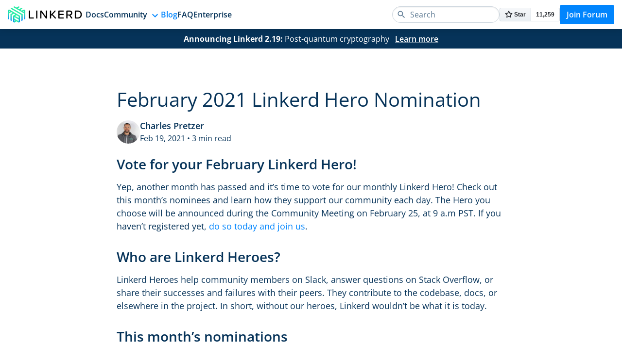

--- FILE ---
content_type: text/html
request_url: https://linkerd.io/2021/02/19/february-2021-linkerd-hero-nomination/
body_size: 5433
content:
<!doctype html><html lang=en><head><meta charset=utf-8><script>(function(e,t,n,s,o){e[s]=e[s]||[],e[s].push({"gtm.start":(new Date).getTime(),event:"gtm.js"});var a=t.getElementsByTagName(n)[0],i=t.createElement(n),r=s!="dataLayer"?"&l="+s:"";i.async=!0,i.src="https://www.googletagmanager.com/gtm.js?id="+o+r,a.parentNode.insertBefore(i,a)})(window,document,"script","dataLayer","GTM-PXBDGKJ")</script><script>!function(){var t,n,e=window.analytics=window.analytics||[];if(!e.initialize)if(e.invoked)window.console&&console.error&&console.error("Segment snippet included twice.");else{e.invoked=!0,e.methods=["trackSubmit","trackClick","trackLink","trackForm","pageview","identify","reset","group","track","ready","alias","debug","page","once","off","on"],e.factory=function(t){return function(){var n=Array.prototype.slice.call(arguments);return n.unshift(t),e.push(n),e}};for(t=0;t<e.methods.length;t++)n=e.methods[t],e[n]=e.factory(n);e.load=function(t,n){var o,s=document.createElement("script");s.type="text/javascript",s.async=!0,s.src=("https:"===document.location.protocol?"https://":"http://")+"cdn.segment.com/analytics.js/v1/"+t+"/analytics.min.js",o=document.getElementsByTagName("script")[0],o.parentNode.insertBefore(s,o),e._loadOptions=n},e.SNIPPET_VERSION="4.1.0",e.load("bNkUVlprW8hKE72fgjKIEm9FI6pOzhT4"),e.page()}}()</script><title>February 2021 Linkerd Hero Nomination | Linkerd</title>
<link rel="shortcut icon" href=/favicon.png><meta name=viewport content="width=device-width,initial-scale=1"><meta name=description content="Vote for your February Linkerd Hero! Yep, another month has passed and it’s time to vote for our monthly Linkerd Hero! Check out this month’s …"><meta property="og:url" content="https://linkerd.io/2021/02/19/february-2021-linkerd-hero-nomination/"><meta property="og:site_name" content="Linkerd"><meta property="og:title" content="February 2021 Linkerd Hero Nomination"><meta property="og:description" content="Vote for your February Linkerd Hero! Yep, another month has passed and it’s time to vote for our monthly Linkerd Hero! Check out this month’s nominees and learn how they support our community each day. The Hero you choose will be announced during the Community Meeting on February 25, at 9 a.m PST. If you haven’t registered yet, do so today and join us.
Who are Linkerd Heroes? Linkerd Heroes help community members on Slack, answer questions on Stack Overflow, or share their successes and failures with their peers. They contribute to the codebase, docs, or elsewhere in the project. In short, without our heroes, Linkerd wouldn’t be what it is today."><meta property="og:locale" content="en_us"><meta property="og:type" content="article"><meta property="article:section" content="blog"><meta property="article:published_time" content="2021-02-19T00:00:00+00:00"><meta property="article:modified_time" content="2021-02-19T00:00:00+00:00"><meta property="og:image" content="https://linkerd.io/2021/02/19/february-2021-linkerd-hero-nomination/cover.jpg"><meta name=twitter:card content="summary_large_image"><meta name=twitter:image content="https://linkerd.io/2021/02/19/february-2021-linkerd-hero-nomination/cover.jpg"><meta name=twitter:title content="February 2021 Linkerd Hero Nomination"><meta name=twitter:description content="Vote for your February Linkerd Hero! Yep, another month has passed and it’s time to vote for our monthly Linkerd Hero! Check out this month’s nominees and learn how they support our community each day. The Hero you choose will be announced during the Community Meeting on February 25, at 9 a.m PST. If you haven’t registered yet, do so today and join us.
Who are Linkerd Heroes? Linkerd Heroes help community members on Slack, answer questions on Stack Overflow, or share their successes and failures with their peers. They contribute to the codebase, docs, or elsewhere in the project. In short, without our heroes, Linkerd wouldn’t be what it is today."><meta name=twitter:site content="@Linkerd"><link rel=canonical href=https://linkerd.io/2021/02/19/february-2021-linkerd-hero-nomination/><link rel=preload as=font href=/fonts/open-sans-v40-latin-600.woff2 type=font/woff2 crossorigin=anonymous><link rel=preload as=font href=/fonts/open-sans-v40-latin-700.woff2 type=font/woff2 crossorigin=anonymous><link rel=preload as=font href=/fonts/open-sans-v40-latin-regular.woff2 type=font/woff2 crossorigin=anonymous><link rel=stylesheet href=/css/main.min.02447fe169f8f050b5d390255dac1a094d47895a42263461d71c9d734ce16d65.css><script src=/js/main.min.5023a82ac8e4e8f4b2dbd219e50fcb9bfb00504a308c7e409422c56a93c3dfbb.js></script><script async defer src=https://buttons.github.io/buttons.js></script><script type=application/ld+json>{"@context":"https://schema.org","@type":"Article","author":"Charles Pretzer","datePublished":"2021-02-19T00:00:00Z","dateModified":"2021-02-19T00:00:00Z","headline":"February 2021 Linkerd Hero Nomination","image":"https://linkerd.io/2021/02/19/february-2021-linkerd-hero-nomination/cover.jpg","publisher":{"@type":"Organization","name":"linkerd.io","logo":{"@type":"ImageObject","url":"https://linkerd.io/logos/linkerd.png","width":472,"height":100}}}</script></head><body><noscript><iframe src="https://www.googletagmanager.com/ns.html?id=GTM-PXBDGKJ" height=0 width=0 style=display:none;visibility:hidden></iframe></noscript><header class=main-header><div class=main-header__container><div class=main-header__logo><a href=/><img src=/logos/linkerd.png alt=Linkerd></a></div><input class=main-header__toggle-checkbox type=checkbox id=main-header-toggle>
<label class=main-header__toggle for=main-header-toggle><span class=main-header__toggle-icon><span class=main-header__toggle-icon--open><svg class="icon icon--primary" viewBox="0 0 24 24"><path d="M3 6H21V8H3V6m0 5H21v2H3V11m0 5H21v2H3V16z"/></svg>
</span><span class=main-header__toggle-icon--close><svg class="icon icon--primary" viewBox="0 0 24 24"><path d="M19 6.41 17.59 5 12 10.59 6.41 5 5 6.41 10.59 12 5 17.59 6.41 19 12 13.41 17.59 19 19 17.59 13.41 12 19 6.41z"/></svg></span></span></label><div class=main-header__nav><nav class=main-nav><ul class=main-nav__menu><li><a href=/docs/>Docs</a></li><li><a href=#>Community<svg class="icon icon--primary" viewBox="0 0 24 24"><path d="M7.41 8.58 12 13.17l4.59-4.59L18 10l-6 6-6-6L7.41 8.58z"/></svg></a><ul><li><a href=/community/get-involved/>Get Involved</a></li><li><a href=/community/adopters/>Adopters & Case Studies</a></li><li><a href=/community/ambassadors/>Linkerd Ambassadors</a></li><li><a href=/community/ambassadors-apply/>Become an Ambassador</a></li><li><a href=https://linkerd.buoyant.io target=_blank rel=noopener>Buoyant's Linkerd Forum</a></li></ul></li><li class=main-nav__menu--selected><a href=/blog/>Blog</a></li><li><a href=/faq/>FAQ</a></li><li><a href=/enterprise/>Enterprise</a></li></ul><div class=main-nav__search><form action=/search method=get><div class="search-input search-input--sm"><svg class="icon" viewBox="0 0 24 24"><path d="M9.5 3A6.5 6.5.0 0116 9.5c0 1.61-.59 3.09-1.56 4.23L14.71 14H15.5l5 5L19 20.5l-5-5V14.71L13.73 14.44C12.59 15.41 11.11 16 9.5 16A6.5 6.5.0 013 9.5 6.5 6.5.0 019.5 3m0 2C7 5 5 7 5 9.5S7 14 9.5 14 14 12 14 9.5 12 5 9.5 5z"/></svg>
<input type=text name=q placeholder=Search></div></form></div><div class=main-nav__github><a class=github-button href=https://github.com/linkerd/linkerd2 data-icon=octicon-star data-size=large data-show-count=true aria-label="Star linkerd/linkerd2 on GitHub">Star</a></div><div class=main-nav__forum><a href=https://linkerd.buoyant.io class="button button--primary button--sm" target=_blank rel=noopener>Join Forum</a></div></nav></div></div></header><div class=main-announcement><strong>Announcing Linkerd 2.19:</strong> Post-quantum cryptography
<a href=/2025/10/31/announcing-linkerd-2.19/ class=main-announcement__link>Learn more</a></div><main class=main-content><div class="blog blog--single"><div class="blog__container container"><div class=blog-post><div class=blog-post__header><h1>February 2021 Linkerd Hero Nomination</h1><div class=blog-post-meta><div class=blog-post-meta__media><img src=/authors/charles-pretzer.jpg alt="Charles Pretzer" class="img img--48 img--cover img--round"></div><div class=blog-post-meta__body><div class=blog-post-meta__name>Charles Pretzer</div><div class=blog-post-meta__date>Feb 19, 2021 • 3 min read</div></div></div></div><div class=blog-post__cover></div><div class="blog-post__content prose"><h2 id=vote-for-your-february-linkerd-hero>Vote for your February Linkerd Hero!</h2><p>Yep, another month has passed and it&rsquo;s time to vote for our monthly Linkerd
Hero! Check out this month&rsquo;s nominees and learn how they support our community
each day. The Hero you choose will be announced during the Community Meeting on
February 25, at 9 a.m PST. If you haven&rsquo;t registered yet,
<a href=https://community.cncf.io/events/details/cncf-linkerd-online-community-meetup-presents-february-linkerd-online-community-meetup/#/ rel=noopener target=_blank>do so today and join us</a>.</p><h2 id=who-are-linkerd-heroes>Who are Linkerd Heroes?</h2><p>Linkerd Heroes help community members on Slack, answer questions on Stack
Overflow, or share their successes and failures with their peers. They
contribute to the codebase, docs, or elsewhere in the project. In short, without
our heroes, Linkerd wouldn&rsquo;t be what it is today.</p><h2 id=this-months-nominations>This month&rsquo;s nominations</h2><p>This month&rsquo;s candidates are Sergio Mendéz, Nathan Mehl, and Piyush Singariya.
Each candidate contributed in a different way, reflecting the many contribution
paths there are. Please read why we nominated them and
<strong><a href=https://forms.gle/RfzWPWQ5MR9Cajb37 rel=noopener target=_blank>submit your vote</a> by Thursday, February
25, 8 a.m. PT.</strong></p><h3 id=sergio-mendéz---building-the-next-generation-of-programmers-in-guatemala>Sergio Mendéz - building the next generation of programmers in Guatemala</h3><p>The act of sharing knowledge plays a critical role in the Linkerd community, and
sharing comes in many forms. A few examples are KubeCon talks, blog tutorials,
and describing the experience of a journey. The Linkerd community is privileged
to include an educator who guides students through the ins and outs of cloud
native technologies.</p><p><a href=https://www.linkedin.com/in/sergioarmgpl/ rel=noopener target=_blank>Sergio</a> is a very unique Linkerd
Hero nominee. An IT professor in Guatemala, Sergio started exposing his students
early on to cloud native technologies. By teaching them about cutting-edge tech
and encouraging them to present in English, Sergio is not only building the next
generation of cloud native programmers in Central America, he&rsquo;s also opening
them the door to a global job market. If your students don&rsquo;t see the value of it
yet, they sure will for sure in the future, Sergio! 👏👏👏</p><h3 id=njm---always-offering-a-helping-hand>NJM - always offering a helping hand</h3><p>One of the great things about open source is the community that drives it.
Whenever you have a question, there is always someone ready to lend a helping
hand.</p><p>NJM has been active on Slack for almost two years now. Initially, asking lots of
thoughtful questions after thorough research (which we really appreciate!), and
most recently answering other people&rsquo;s questions, particularly around
integrating Elasticsearch into their environments. 👏👏👏</p><h3 id=piyush-singariya---generously-gives-his-time-to-contribute-code>Piyush Singariya - generously gives his time to contribute code</h3><p>Code contributions are the backbone of open source. It&rsquo;s a lot of work and takes
real passion and commitment, particularly for those submitting major PRs.</p><p><a href=https://www.linkedin.com/in/piyushsingariya/ rel=noopener target=_blank>Piyush</a> has made some great code
contributions on building tests, improving Linkerd&rsquo;s multi-cluster capabilities,
as well as fixing CLI messaging. He is active in the #contributors channel on
Slack, so be sure to say &ldquo;hi&rdquo; if you see him there. 👏👏👏</p><p>Yet again a difficult choice.
<strong><a href=https://forms.gle/RfzWPWQ5MR9Cajb37 rel=noopener target=_blank>Submit your vote</a></strong> by Thursday,
February 25, 8 a.m. PT. And please share this post in your network so we can
celebrate all three of your Linkerd Hero candidates!</p></div></div><div class=blog-post-related><h2>Suggested Blog Posts</h2><div class=blog-post-related__pages><div class="card card--horz card--center"><div class=card__media><div class=thumbnail><span style=background-image:url(/2021/01/19/january-2021-linkerd-hero-nomination/cover.png)></span>
<img src=/2021/01/19/january-2021-linkerd-hero-nomination/cover.png alt=Cover class="img img--128 img--rounded img--fit"></div></div><div class=card__body><div class=card__header><h4><a href=/2021/01/19/january-2021-linkerd-hero-nomination/>January 2021 Linkerd Hero Nomination</a></h4><div class=blog-post-meta><div class=blog-post-meta__date>Jan 19, 2021 • 3 min read</div></div></div></div></div><div class="card card--horz card--center"><div class=card__media><div class=thumbnail><span style=background-image:url(/2019/11/26/linkerd-at-kubecon-na-2019-roundup/cover.jpg)></span>
<img src=/2019/11/26/linkerd-at-kubecon-na-2019-roundup/cover.jpg alt=Cover class="img img--128 img--rounded img--cover"></div></div><div class=card__body><div class=card__header><h4><a href=/2019/11/26/linkerd-at-kubecon-na-2019-roundup/>Linkerd at Kubecon NA 2019 roundup: Nordstrom, Microsoft, OpenFaaS, PayBase,
and lots of community!</a></h4><div class=blog-post-meta><div class=blog-post-meta__date>Nov 26, 2019 • 3 min read</div></div></div></div></div><div class="card card--horz card--center"><div class=card__media><div class=thumbnail><span style=background-image:url(/2019/07/31/icymi-july-linkerd-community-meetup/cover.jpg)></span>
<img src=/2019/07/31/icymi-july-linkerd-community-meetup/cover.jpg alt=Cover class="img img--128 img--rounded img--cover"></div></div><div class=card__body><div class=card__header><h4><a href=/2019/07/31/icymi-july-linkerd-community-meetup/>ICYMI 👉 July Linkerd Community Meetup</a></h4><div class=blog-post-meta><div class=blog-post-meta__date>Jul 31, 2019 • 1 min read</div></div></div></div></div><div class="card card--horz card--center"><div class=card__media><div class=thumbnail><span style=background-image:url(/2019/05/31/linkerd-at-kubecon-eu-2019-benchmarks-smi-vscode-and-more/cover.jpg)></span>
<img src=/2019/05/31/linkerd-at-kubecon-eu-2019-benchmarks-smi-vscode-and-more/cover.jpg alt=Cover class="img img--128 img--rounded img--cover"></div></div><div class=card__body><div class=card__header><h4><a href=/2019/05/31/linkerd-at-kubecon-eu-2019-benchmarks-smi-vscode-and-more/>Linkerd at KubeCon EU 2019: Benchmarks, SMI, VSCode, and more</a></h4><div class=blog-post-meta><div class=blog-post-meta__date>May 31, 2019 • 3 min read</div></div></div></div></div></div></div></div></div></main><footer class=main-footer><div class=main-footer__top><div class="main-footer__container container"><div class=main-footer__info><p><img src=/logos/linkerd.png alt=Linkerd></p><p>Linkerd was originally created by <a href=https://buoyant.io/ target=_blank rel=noopener>Buoyant</a></p><p>View <a href=https://github.com/linkerd/linkerd/wiki/Linkerd-code-of-conduct target=_blank rel=noopener>Code of Conduct</a></p></div><div class=main-footer__links><div class=main-footer__community><h4>Community</h4><ul><li><a href=https://github.com/linkerd/linkerd2/ target=_blank rel=noopener>GitHub</a></li><li><a href=https://slack.linkerd.io/ target=_blank rel=noopener>Slack</a></li><li><a href=https://linkerd.buoyant.io/ target=_blank rel=noopener>Linkerd Forum</a></li></ul></div><div class=main-footer__follow><h4>Follow</h4><ul><li><a href=https://www.linkedin.com/company/linkerd/ target=_blank rel=noopener>Linkedin</a></li><li><a href=https://www.youtube.com/buoyantio/ target=_blank rel=noopener>YouTube</a></li><li><a href=https://twitter.com/linkerd/ target=_blank rel=noopener>Twitter</a></li></ul></div></div></div></div><div class=main-footer__bottom><div class="main-footer__container container"><p><a href=https://github.com/linkerd/website/tree/main/linkerd.io/content target=_blank rel=noopener>Edit This Site</a></p><p>Copyright © 2026 Linkerd Authors. All rights reserved.</p></div></div></footer><img alt=scarf referrerpolicy=no-referrer-when-downgrade src="https://static.scarf.sh/a.png?x-pxid=134c11a9-d08b-45e0-8cc9-d1ed96a92343" style=position:absolute;top:0;left:0;width:1px;height:1px><script defer src="https://static.cloudflareinsights.com/beacon.min.js/vcd15cbe7772f49c399c6a5babf22c1241717689176015" integrity="sha512-ZpsOmlRQV6y907TI0dKBHq9Md29nnaEIPlkf84rnaERnq6zvWvPUqr2ft8M1aS28oN72PdrCzSjY4U6VaAw1EQ==" data-cf-beacon='{"version":"2024.11.0","token":"6104071975364cc1b604bdf2a3f3c21e","r":1,"server_timing":{"name":{"cfCacheStatus":true,"cfEdge":true,"cfExtPri":true,"cfL4":true,"cfOrigin":true,"cfSpeedBrain":true},"location_startswith":null}}' crossorigin="anonymous"></script>
</body></html>

--- FILE ---
content_type: text/css
request_url: https://linkerd.io/css/main.min.02447fe169f8f050b5d390255dac1a094d47895a42263461d71c9d734ce16d65.css
body_size: 6447
content:
@font-face{font-display:swap;font-family:open sans;font-style:normal;font-weight:400;src:url(/fonts/open-sans-v40-latin-regular.woff2)format("woff2")}@font-face{font-display:swap;font-family:open sans;font-style:normal;font-weight:500;src:url(/fonts/open-sans-v40-latin-500.woff2)format("woff2")}@font-face{font-display:swap;font-family:open sans;font-style:normal;font-weight:600;src:url(/fonts/open-sans-v40-latin-600.woff2)format("woff2")}@font-face{font-display:swap;font-family:open sans;font-style:normal;font-weight:700;src:url(/fonts/open-sans-v40-latin-700.woff2)format("woff2")}:root{font-size:18px}@media(prefers-reduced-motion:no-preference){:root{scroll-behavior:smooth}}*,*::before,*::after{box-sizing:border-box}html{-webkit-font-smoothing:antialiased;text-rendering:optimizeLegibility;text-size-adjust:100%}body{margin:0;background-color:#fff;color:#063359;font-family:open sans,Helvetica,Arial,sans-serif;font-size:18px;font-weight:400;line-height:1.5}h1,h2,h3,h4,h5,h6{margin:0;margin-bottom:16px;font-family:open sans,Helvetica,Arial,sans-serif;font-weight:600;line-height:1.25}h1{font-size:40px}h2{font-size:28px}h3{font-size:24px}h4{font-size:20px}h5{font-size:18px}h6{font-size:16px}p,ul,ol,dl,figure{margin:0;margin-bottom:16px;font-family:open sans,Helvetica,Arial,sans-serif;font-size:18px;font-weight:400;line-height:1.5}dt{font-weight:600}dd{margin:0;padding-left:24px}ul,ol{padding-left:24px}ul ul,ol ol,ol ul,ul ol{margin-bottom:0;padding-top:8px}li{margin-bottom:4px}li:last-child{margin-bottom:0}figure img{display:block;height:auto;max-width:100%}blockquote{margin:0;margin-bottom:16px;padding:24px;border-left:solid 4px #0185fd;background-color:#e3f2fe;border-radius:4px}blockquote>:last-child{margin-bottom:0}hr{overflow:visible;height:0;margin:0;margin-bottom:16px;box-sizing:content-box;border:none;border-top:solid 2px #cdd6de}pre{margin:0;margin-bottom:16px;font-size:90%;overflow-x:auto;max-width:0;min-width:-webkit-fill-available;min-width:-moz-available;min-width:stretch;font-family:Consolas,Monaco,andale mono,ubuntu mono,monospace}img{border-style:none}a{color:#0185fd;text-decoration:none;transition:color .2s ease}a:hover,a:active{color:#016aca}strong,b{font-weight:700}code{font-family:Consolas,Monaco,andale mono,ubuntu mono,monospace}code:not(pre code){padding:1px 3px;background-color:#e3f2fe;border-radius:4px;font-size:90%;mix-blend-mode:multiply}figcaption{padding-top:8px;color:#5d7a93;font-size:16px;text-align:center}table{width:100%;margin:0;margin-bottom:16px;border-collapse:collapse;border-top:solid 1px #cdd6de}th,td{padding:8px 16px;border-bottom:solid 1px #cdd6de;text-align:left}th{font-size:16px;font-weight:600}thead tr,tr:nth-child(even){background-color:#f5f7f8}select,input,textarea,button{font-family:open sans,Helvetica,Arial,sans-serif;font-size:18px;font-weight:400;line-height:1.5}select{appearance:none;padding:8px 32px 8px 16px;border:solid 1px #cdd6de;background-color:#fff;color:#063359;border-radius:4px;background-image:url('data:image/svg+xml;utf8,<svg xmlns="http://www.w3.org/2000/svg" viewBox="0 0 24 24"><path d="M7.41,8.58L12,13.17L16.59,8.58L18,10L12,16L6,10L7.41,8.58Z" fill="%238399ac"/></svg>');background-repeat:no-repeat;background-position:right 8px center;background-size:24px 24px}input[type=text],input[type=email],textarea{padding:4px 8px;width:100%;border:solid 1px #cdd6de;border-radius:4px;background-color:#fff;color:#063359}input[type=text]:focus,input[type=email]:focus,textarea:focus{outline:#0185fd}input[type=text]::placeholder,input[type=email]::placeholder,textarea::placeholder{color:#5d7a93}input[type=submit],button{display:inline-block;padding:8.5px 16px;color:#0185fd;background-color:transparent;border-radius:4px;outline-width:0;white-space:nowrap;vertical-align:middle;text-align:center;text-decoration:none;font-family:open sans,Helvetica,Arial,sans-serif;font-weight:600;font-size:18px;line-height:1.5;cursor:pointer;transition:background-color .2s ease;color:#fff;background-color:#0185fd;border:none}input[type=submit]:focus,button:focus{outline:0}input[type=submit]:hover,input[type=submit]:active,button:hover,button:active{color:#016aca;background-color:#e3f2fe}input[type=submit]:hover,input[type=submit]:active,button:hover,button:active{color:#fff;background-color:#016aca}input[type=text]:-webkit-autofill,input[type=text]:-webkit-autofill:hover,input[type=text]:-webkit-autofill:focus,input[type=text]:-webkit-autofill:active{-webkit-text-fill-color:#063359;transition:background-color 5000s ease-in-out 0s}.accordion{border-top:solid 1px #cdd6de}.accordion details{padding-top:16px;padding-bottom:16px;border-bottom:solid 1px #cdd6de}.accordion details summary{padding-right:32px;list-style-type:none;background-image:url('data:image/svg+xml;utf8,<svg xmlns="http://www.w3.org/2000/svg" viewBox="0 0 24 24"><path d="M7.41,8.58L12,13.17L16.59,8.58L18,10L12,16L6,10L7.41,8.58Z" fill="%238399ac" /></svg>');background-repeat:no-repeat;background-position:100%;background-size:24px 24px;cursor:pointer;transition:color .2s ease}.accordion details summary:hover{color:#0185fd}.accordion details summary>*{margin-bottom:0}.accordion details[open] summary{margin-bottom:24px;background-image:url('data:image/svg+xml;utf8,<svg xmlns="http://www.w3.org/2000/svg" viewBox="0 0 24 24"><path d="M7.41,15.41L12,10.83L16.59,15.41L18,14L12,8L6,14L7.41,15.41Z" fill="%238399ac" /></svg>')}.alert{background-color:#f5f7f8;border:solid 1px #cdd6de;border-radius:4px;padding:16px 24px}.alert>*{margin-bottom:0}.alert>*+*{margin-top:16px}.alert .alert__title{display:flex;gap:8px;align-items:center}.alert .alert__title>*{margin-bottom:0}.alert .alert__content>*{margin-bottom:0}.alert .alert__content>*+*{margin-top:16px}.alert.alert--callout{border-width:4px;border-top:none;border-right:none;border-bottom:none}.alert.alert--condensed{padding:8px 16px}.alert.alert--center .alert__title{justify-content:center}.alert.alert--center .alert__content{text-align:center}.alert.alert--primary{color:#003565;background-color:#e6f3ff;border-color:#99cefe}.alert.alert--secondary{color:#25313b;background-color:#eff2f4;border-color:#becad4}.alert.alert--success{color:#0e4e24;background-color:#e9f9ef;border-color:#a7e7bd}.alert.alert--info{color:#003565;background-color:#e6f3ff;border-color:#99cefe}.alert.alert--warning{color:#664d03;background-color:#fff9e6;border-color:#ffe69c}.alert.alert--danger{color:#58151c;background-color:#fcebec;border-color:#f1aeb5}.anchor{scroll-margin-top:60px}.anchor .anchor__link{opacity:0;transition:opacity .2s ease}.anchor:hover .anchor__link{opacity:.6}.anchor:hover .anchor__link:hover{opacity:1}.avatar{display:flex;gap:16px;align-items:center}.avatar>*{margin-bottom:0}.avatar .avatar__title{color:#5d7a93;font-weight:400}.avatar-link{display:block;color:#063359}.avatar-link:hover .avatar__title,.avatar-link:active .avatar__title{color:#016aca}.badge{display:inline-block;padding:4px 16px;background-color:#64f9bf;border-radius:999px;font-size:16px}.button,button{display:inline-block;padding:8.5px 16px;color:#0185fd;background-color:transparent;border-radius:4px;outline-width:0;white-space:nowrap;vertical-align:middle;text-align:center;text-decoration:none;font-family:open sans,Helvetica,Arial,sans-serif;font-weight:600;font-size:18px;line-height:1.5;cursor:pointer;transition:background-color .2s ease}.button:focus,button:focus{outline:0}.button:hover,.button:active,button:hover,button:active{color:#016aca;background-color:#e3f2fe}.button.button--primary,button.button--primary{color:#fff;background-color:#0185fd}.button.button--primary:hover,.button.button--primary:active,button.button--primary:hover,button.button--primary:active{color:#fff;background-color:#016aca}.button.button--secondary,button.button--secondary{color:#063359;background-color:#64f9bf}.button.button--secondary:hover,.button.button--secondary:active,button.button--secondary:hover,button.button--secondary:active{color:#063359;background-color:#1af6a1}.button.button--outline,button.button--outline{background-color:transparent;outline:solid 1px #cdd6de;transition:color .2s ease,border-color .2s ease}.button.button--outline.button--primary,button.button--outline.button--primary{color:#0185fd;outline-color:#0185fd}.button.button--outline.button--primary:hover,.button.button--outline.button--primary:active,button.button--outline.button--primary:hover,button.button--outline.button--primary:active{color:#016aca;outline-color:#016aca;background-color:transparent}.button.button--outline.button--secondary,button.button--outline.button--secondary{color:#07bd76;outline-color:#07bd76}.button.button--outline.button--secondary:hover,.button.button--outline.button--secondary:active,button.button--outline.button--secondary:hover,button.button--outline.button--secondary:active{color:#06a467;outline-color:#06a467;background-color:transparent}.button.button--lg,button.button--lg{padding:13px 24px;font-size:20px}.button.button--md,button.button--md{padding:8.5px 16px;font-size:18px}.button.button--sm,button.button--sm{padding:8px 14px;font-size:16px}.button.button--xs,button.button--xs{padding:2px 8px;font-size:14px}.button.button--block,button.button--block{display:block;width:100%}.button.button--disabled,button.button--disabled{pointer-events:none;opacity:.25}.card{--card--center-body:center;display:flex;flex-direction:column;padding:8px;background-color:#fff;border-radius:4px;box-shadow:0 4px 12px rgba(0,0,0,.1),0 0 2px rgba(0,0,0,.1)}.card .card__body{display:flex;flex-direction:column;gap:24px;flex-grow:1;padding:16px}.card .card__header>*{margin-bottom:0}.card .card__header>*+*{margin-top:4px}.card .card__content{flex-grow:1}.card .card__content>*{margin-bottom:0}.card .card__content>*+*{margin-top:16px}.card .card__footer{display:flex;flex-direction:row;gap:16px}.card.card--inset-media{gap:24px;padding:24px}.card.card--inset-media .card__body{padding:0}.card.card--horz{--card--center-body:left;flex-direction:row}.card.card--reverse .card__body{order:1}.card.card--reverse .card__media{order:2}.card.card--center{align-items:center}.card.card--center .card__body{align-items:var(--card--center-body)}.card-link{display:block;transition:all .3s ease-out;color:#063359}.card-link .card{height:100%}.card-link:hover{transform:scale(1.05)}.card-link:hover .card{background-image:linear-gradient(160deg,#f1f9ff,white)}.form-control>*{margin-bottom:0}.form-control>*+*{margin-top:8px}.form-control label{font-weight:600}.hero{background-color:#fff}.hero .hero__container{padding-top:48px;padding-bottom:48px}.hero .hero__body>*{margin-bottom:0}.hero .hero__body>*+*{margin-top:24px}.hero .hero__header h1{margin-bottom:0;background-image:-webkit-linear-gradient(0,#063359,#0185fd);background-clip:text;-webkit-background-clip:text;-webkit-text-fill-color:transparent;font-weight:700;letter-spacing:-1.4px}.hero .hero__content{max-width:980px}.hero .hero__content>*{margin-bottom:0}.hero .hero__content>*+*{margin-top:16px}.hero .hero__footer{display:flex;flex-direction:column;gap:16px}@media(min-width:768px){.hero .hero__container{padding-top:80px;padding-bottom:80px}.hero .hero__header h1{font-size:48px}.hero .hero__footer{flex-direction:row}}@media(min-width:992px){.hero .hero__header h1{font-size:60px}}.hero.hero--has-background-image .hero__container{background-size:0 0}@media(min-width:992px){.hero.hero--has-background-image .hero__container{background-repeat:no-repeat;background-size:auto 300px;background-position:100%}.hero.hero--has-background-image .hero__body{max-width:700px}}@media(min-width:1200px){.hero.hero--has-background-image .hero__container{background-size:auto 400px}}@media(min-width:1400px){.hero.hero--has-background-image .hero__container{background-size:auto 500px}.hero.hero--has-background-image .hero__body{max-width:800px}}.highlight{position:relative;overflow:hidden;margin-bottom:16px}.highlight pre{margin-bottom:0;padding:16px;border-radius:4px}.highlight .highlight__copy{position:absolute;right:4px;top:4px;opacity:0;transition:opacity .2s ease}.highlight:hover .highlight__copy{opacity:1}.icon-button{display:inline-block;padding:8px;border-radius:4px;cursor:pointer;transition:background-color .2s ease}.icon-button:hover,.icon-button:active{background-color:#e3f2fe}.icon-button .icon{display:block}.icon-button.icon-button--primary{background-color:#0185fd}.icon-button.icon-button--primary:hover,.icon-button.icon-button--primary:active{background-color:#016aca}.icon-button.icon-button--secondary{background-color:#64f9bf}.icon-button.icon-button--secondary:hover,.icon-button.icon-button--secondary:active{background-color:#1af6a1}.icon-button.icon-button--primary .icon path,.icon-button.icon-button--secondary .icon path{fill:#fff}.icon{display:inline-block;vertical-align:middle;width:24px;height:24px}.icon path{fill:currentColor}.icon.icon--primary path{fill:#0185fd}.icon.icon--secondary path{fill:#5d7a93}.icon.icon--info path{fill:#0185fd}.icon.icon--success path{fill:#23c25b}.icon.icon--warning path{fill:#ffc107}.icon.icon--danger path{fill:#dc3545}.icon.icon--current path{fill:currentColor}.icon.icon--xs{width:18px;height:18px}.icon.icon--sm{width:20px;height:20px}.icon.icon--md{width:24px;height:24px}.icon.icon--lg{width:32px;height:32px}.icon.icon--xl{width:48px;height:48px}.img{display:block;height:auto;width:auto;object-fit:contain;object-position:center center}.img.img--round{border-radius:999px}.img.img--rounded{border-radius:4px}.img.img--center{margin:0 auto}.img.img--contain{object-fit:contain}.img.img--cover{object-fit:cover}.img.img--fill{width:100%}.img.img--max-fill{max-width:100%}.img.img--4x3{aspect-ratio:4/3}.img.img--16x9{aspect-ratio:16/9}.img.img--4x1{aspect-ratio:4/1}.img.img--24{width:24px;height:24px}.img.img--w24{width:24px}.img.img--h24{height:24px}.img.img--max-w24{max-width:24px}.img.img--max-h24{max-height:24px}.img.img--32{width:32px;height:32px}.img.img--w32{width:32px}.img.img--h32{height:32px}.img.img--max-w32{max-width:32px}.img.img--max-h32{max-height:32px}.img.img--48{width:48px;height:48px}.img.img--w48{width:48px}.img.img--h48{height:48px}.img.img--max-w48{max-width:48px}.img.img--max-h48{max-height:48px}.img.img--64{width:64px;height:64px}.img.img--w64{width:64px}.img.img--h64{height:64px}.img.img--max-w64{max-width:64px}.img.img--max-h64{max-height:64px}.img.img--80{width:80px;height:80px}.img.img--w80{width:80px}.img.img--h80{height:80px}.img.img--max-w80{max-width:80px}.img.img--max-h80{max-height:80px}.img.img--128{width:128px;height:128px}.img.img--w128{width:128px}.img.img--h128{height:128px}.img.img--max-w128{max-width:128px}.img.img--max-h128{max-height:128px}.img.img--160{width:160px;height:160px}.img.img--w160{width:160px}.img.img--h160{height:160px}.img.img--max-w160{max-width:160px}.img.img--max-h160{max-height:160px}.img.img--196{width:196px;height:196px}.img.img--w196{width:196px}.img.img--h196{height:196px}.img.img--max-w196{max-width:196px}.img.img--max-h196{max-height:196px}.img.img--256{width:256px;height:256px}.img.img--w256{width:256px}.img.img--h256{height:256px}.img.img--max-w256{max-width:256px}.img.img--max-h256{max-height:256px}.keyval tr{background-color:#f5f7f8}.keyval th:nth-child(1),.keyval td:nth-child(1){background-color:#e3f2fe;border-right:solid 1px #cdd6de}.keyval th:nth-child(1) code:not([class^=lang]),.keyval td:nth-child(1) code:not([class^=lang]){padding:0;background-color:transparent;mix-blend-mode:normal}@media(min-width:992px){.keyval th:nth-child(1) code:not([class^=lang]),.keyval td:nth-child(1) code:not([class^=lang]){white-space:nowrap}}.loader{width:48px;height:48px;display:inline-block;box-sizing:border-box;border:4px solid #0185fd;border-bottom-color:transparent;border-radius:50%;animation:rotation 1s linear infinite}.loader.loader--center{display:block;margin:0 auto}@keyframes rotation{0%{transform:rotate(0)}100%{transform:rotate(360deg)}}.page{padding:80px 0;background-color:#fafafa;background-image:linear-gradient(#e3f2fe,#fafafa);background-size:100% 200px;background-repeat:no-repeat}.paginator ul,.paginator li{margin:0;padding:0;list-style-type:none}.paginator ul{display:flex;justify-content:center;gap:16px}.prose h2{padding-top:16px}.prose h2:first-child{padding-top:0}.prose figure img{margin:0 auto}.prose .alert{margin-bottom:16px}.prose .card{margin-bottom:16px}.prose div:has(>iframe[title='YouTube video']){margin-bottom:16px}.search-input{display:flex;align-items:center;min-width:200px;padding-left:8px;border:solid 1px #cdd6de;border-radius:999px;background-color:#fff;box-shadow:inset 0 1px 2px rgba(0,0,0,.1)}.search-input svg{flex-shrink:0;width:24px;height:24px}.search-input svg path{color:#5d7a93}.search-input input[type=text],.search-input input[type=reset]{border:none;background-color:transparent;outline:none}.search-input input[type=reset]{padding-right:16px;color:#0185fd;cursor:pointer}.search-input input[type=text]:invalid~input[type=reset]{visibility:hidden}.search-input.search-input--sm svg{width:20px;height:20px}.search-input.search-input--sm input[type=text],.search-input.search-input--sm input[type=reset]{font-size:16px}.thumbnail{position:relative;overflow:hidden;border-radius:4px}.thumbnail span{position:absolute;top:-50%;left:-50%;width:200%;height:200%;background-size:cover;background-position:50%;filter:blur(24px);z-index:0}.thumbnail img{position:relative;z-index:1}.toggle__input[type=checkbox]{display:none}.toggle__input[type=checkbox]:checked~.toggle__label svg{transform:rotate(90deg)}.toggle__input[type=checkbox]~.toggle__target{display:none}.toggle__input[type=checkbox]:checked~.toggle__target{display:block}.toggle__label{cursor:pointer}.toggle__label svg{transition:transform .2s ease}.adopters .page__container>*{margin-bottom:0}.adopters .page__container>*+*{margin-top:80px}.adopters .adopters__case-studies{display:grid;gap:24px;grid-template-columns:1fr}.adopters .adopters__case-studies blockquote{padding:0;border:none;background-color:#fff}@media(min-width:992px){.adopters .adopters__case-studies{grid-template-columns:repeat(2,1fr)}}.adopters .adopters__logos{display:grid;gap:80px;grid-template-columns:1fr}.adopters .adopters__logos img{mix-blend-mode:multiply}@media(min-width:768px){.adopters .adopters__logos{grid-template-columns:repeat(2,1fr)}}@media(min-width:992px){.adopters .adopters__logos{grid-template-columns:repeat(3,1fr)}}@media(min-width:1200px){.adopters .adopters__logos{grid-template-columns:repeat(4,1fr)}}.ambassadors-apply h2{font-size:40px}.ambassadors-apply .page__container>*{margin-bottom:0}.ambassadors-apply .page__container>*+*{margin-top:80px}@media(min-width:992px){.ambassadors-apply section{padding-left:48px;padding-right:48px}.ambassadors-apply .card{--card--center-body:left;flex-direction:row;padding:48px}.ambassadors-apply .card .card__body{order:1}.ambassadors-apply .card .card__media{order:2}}.ambassadors h2{font-size:40px}.ambassadors .page__container>*{margin-bottom:0}.ambassadors .page__container>*+*{margin-top:80px}.ambassadors .ambassadors__section>*{margin-bottom:0}.ambassadors .ambassadors__section>*+*{margin-top:32px}@media(min-width:992px){.ambassadors .ambassadors__section h2{text-align:center}}.ambassadors .ambassadors__items{display:grid;gap:24px;grid-template-columns:1fr}@media(min-width:992px){.ambassadors .ambassadors__items{grid-template-columns:repeat(2,1fr)}}.ambassadors .card{position:relative}.ambassadors .card .card__footer{gap:4px}.ambassadors .card .ambassadors__emeritus-badge{position:absolute}@media(max-width:1199px){.ambassadors .card .ambassadors__emeritus-badge{left:24px;bottom:24px;width:128px;text-align:center}}@media(min-width:1200px){.ambassadors .card .ambassadors__emeritus-badge{top:16px;right:16px}}.blog{padding:80px 0}.blog.blog--list{background-color:#fafafa}.blog .card__header a{color:#063359}.blog .card__header a:hover{color:#0185fd}.blog__container>*{margin-bottom:0}.blog__container>*+*{margin-top:48px}.blog-list>*{margin-bottom:0}.blog-list>*+*{margin-top:32px}.blog-list h2{color:#5d7a93;font-size:18px;font-weight:400;text-align:center}.blog-list .blog-list__header{display:flex;align-items:center;justify-content:space-between}.blog-list .blog-list__header h1{margin-bottom:0}.blog-list .blog-list__feature,.blog-list .blog-list__pages{display:grid;gap:24px;grid-template-columns:1fr}@media(min-width:992px){.blog-list .blog-list__feature,.blog-list .blog-list__pages{grid-template-columns:repeat(2,1fr)}}.blog-post{max-width:800px;margin:0 auto}.blog-post>*{margin-bottom:0}.blog-post>*+*{margin-top:24px}.blog-post .blog-post__header h1{font-weight:400}.blog-post-related>*{margin-bottom:0}.blog-post-related>*+*{margin-top:32px}.blog-post-related h2{color:#5d7a93;font-size:18px;font-weight:400;text-align:center}.blog-post-related .blog-post-related__pages{display:grid;gap:24px;grid-template-columns:1fr}@media(min-width:992px){.blog-post-related .blog-post-related__pages{grid-template-columns:repeat(2,1fr)}}.blog-post-meta{display:flex;gap:8px;align-items:center}.blog-post-meta .blog-post-meta__body{display:flex;flex-direction:column}.blog-post-meta .blog-post-meta__name{font-weight:600}.blog-post-meta .blog-post-meta__date{font-size:16px}.docs__deprecated-alert{border-radius:0;border-top:none;border-right:none;border-left:none}.docs__container{display:grid;grid-template-columns:1fr}.docs__sidebar{background-color:#f5f7f8}.docs__nav{padding:24px}.docs__nav>*{margin-bottom:0}.docs__nav>*+*{margin-top:16px}.docs__nav select{border:none;background-color:transparent}.docs__nav ul,.docs__nav li{margin:0;padding:0;list-style-type:none}.docs__nav nav li{position:relative;line-height:1.25}.docs__nav nav li a{display:block;padding:8px 0 8px 16px;margin-right:32px;color:#5d7a93}.docs__nav nav li a:hover{color:#0185fd}.docs__nav nav li label{position:absolute;top:6px;right:8px}.docs__nav nav li.docs__nav--selected{background-color:#fff}.docs__nav nav li.docs__nav--selected>a{color:#063359}.docs__nav nav li li{padding-left:16px}.docs__nav nav li li li{font-size:16px}.docs__nav nav li li li a{padding-top:4px;padding-bottom:4px}.docs__nav .docs__versions{padding-bottom:8px;border-bottom:solid 1px #cdd6de}.docs__nav .docs__community{margin-top:16px;padding:24px 16px;border-top:solid 1px #cdd6de}.docs__nav .docs__community ul>*{margin-bottom:0}.docs__nav .docs__community ul>*+*{margin-top:16px}.docs__nav .docs__community img{width:auto;height:20px}.docs__main{padding:80px 0}.docs__header h1{margin-bottom:32px}.docs__body{max-width:800px;padding-left:24px;padding-right:24px}@media(min-width:768px){.docs__sidebar{padding:80px 0}.docs__container{grid-template-columns:300px 1fr}.docs__sidebar{display:flex;justify-content:flex-end}.docs__nav{width:300px;padding:0 0 0 24px}.docs__versions,.docs__community{margin-right:24px}}@media(min-width:1200px){.docs__body{padding-left:80px}}@media(min-width:1400px){.docs__container{grid-template-columns:33% 1fr}.docs__nav{width:350px}}.enterprise h2{font-size:40px}.enterprise .page__container>*{margin-bottom:0}.enterprise .page__container>*+*{margin-top:80px}.enterprise .enterprise__section>*{margin-bottom:0}.enterprise .enterprise__section>*+*{margin-top:32px}@media(min-width:992px){.enterprise .card{--card--center-body:left;flex-direction:row;gap:48px;padding:48px}.enterprise .card .card__body{order:1}.enterprise .card .card__media{order:2}}.get-involved .page__container{display:grid;gap:24px;grid-template-columns:1fr}@media(min-width:992px){.get-involved .page__container{grid-template-columns:repeat(2,1fr)}}.heroes .page__container{display:grid;gap:24px;grid-template-columns:1fr}@media(min-width:992px){.heroes .page__container{grid-template-columns:repeat(2,1fr)}}.heroes .card{position:relative}.heroes .card .heroes__type{position:absolute;top:16px;right:0;z-index:1}.heroes .card .card__body{z-index:2}.home{padding-bottom:128px}.home>*{margin-bottom:0}.home>*+*{margin-top:80px}.home h2{margin-bottom:48px;font-size:40px}@media(min-width:768px){.home h2{font-size:48px}}.home .hero{background-image:none;background-repeat:no-repeat;background-size:auto 100%;background-position:100%}.home .hero .hero__body{max-width:1080px}.home .hero .hero__header h1{text-wrap:balance}@media(min-width:768px){.home .hero{background-image:url(/home/hero/bkgd.png)}.home .hero .hero__header h1{font-size:60px}}@media(min-width:1400px){.home .hero .hero_container{padding-top:120px;padding-bottom:120px}.home .hero .hero__header h1{font-size:80px}}.home-stats{margin-top:0;padding:48px 0;background-image:linear-gradient(#e3f2fe,white);background-size:100% 200px;background-repeat:no-repeat}.home-stats .home-stats__body{display:grid;gap:8px;grid-template-columns:repeat(2,1fr)}@media(min-width:768px){.home-stats .home-stats__body{grid-template-columns:repeat(4,1fr)}}.home-stats .home-stats__property{font-size:16px;text-align:center}.home-stats .home-stats__value{font-size:40px;font-weight:700;text-align:center}.home-articles .home-articles__content{display:grid;gap:24px;grid-template-columns:1fr}@media(min-width:768px){.home-articles .home-articles__content{grid-template-columns:repeat(3,1fr)}}@keyframes home-adopters-logos-1-keyframes{from{left:0%}to{left:-3600px}}@keyframes home-adopters-logos-2-keyframes{from{left:3600px}to{left:0%}}.home-adopters{padding:48px 0;background-image:linear-gradient(white,#e9fdf5,#e9fdf5,white)}.home-adopters .home-adopters__body{display:flex;flex-direction:column;gap:48px;font-size:16px}.home-adopters .home-adopters__title{display:flex;flex-direction:column;align-items:center;text-align:center}.home-adopters .home-adopters__title a{display:block;color:#063359;white-space:nowrap}.home-adopters .home-adopters__title img{display:block;width:160px;height:auto;margin:0 auto;padding-top:8px}.home-adopters .home-adopters__content,.home-adopters .home-adopters__mask{position:relative;overflow:hidden}.home-adopters .home-adopters__content{text-align:center}.home-adopters .home-adopters__logos{position:relative;width:3600px;height:80px}.home-adopters .home-adopters__logos-1,.home-adopters .home-adopters__logos-2{position:absolute;display:flex;gap:50px;width:100%}.home-adopters .home-adopters__logos-1 img,.home-adopters .home-adopters__logos-2 img{display:block;width:150px;height:auto}.home-adopters .home-adopters__logos-1{animation:home-adopters-logos-1-keyframes 60s linear infinite}.home-adopters .home-adopters__logos-2{animation:home-adopters-logos-2-keyframes 60s linear infinite}@media(max-width:991px){.home-adopters .home__container{padding:0}}@media(min-width:992px){.home-adopters .home-adopters__body{flex-direction:row}.home-adopters .home-adopters__title{align-items:flex-start;text-align:left}.home-adopters .home-adopters__title img{margin:0}.home-adopters .home-adopters__content{text-align:left}.home-adopters .home-adopters__mask::before,.home-adopters .home-adopters__mask::after{content:"";position:absolute;top:0;width:100px;height:80px;z-index:1}.home-adopters .home-adopters__mask::before{background-image:linear-gradient(90deg,#e9fdf5,rgba(233,253,245,0));left:0}.home-adopters .home-adopters__mask::after{background-image:linear-gradient(-90deg,#e9fdf5,rgba(233,253,245,0));right:0}}.home-case-studies .home-case-studies__content{display:grid;gap:24px;grid-template-columns:1fr}@media(min-width:768px){.home-case-studies .home-case-studies__content{grid-template-columns:repeat(3,1fr)}}.home-features .home-features__content{display:grid;gap:24px;grid-template-columns:1fr}@media(min-width:768px){.home-features .home-features__content{grid-template-columns:repeat(2,1fr)}}.home-cncf .home-cncf__body{padding:48px 24px;background-color:#e3f2fe;text-align:center}.home-cncf .home-cncf__body>*{margin-bottom:0}.home-cncf .home-cncf__body>*+*{margin-top:24px}.home-tweets .home-tweets__content{display:grid;gap:24px;grid-template-columns:1fr}@media(min-width:768px){.home-tweets .home-tweets__content{grid-template-columns:repeat(2,1fr)}}.main-announcement{padding:8px;background-color:#063359;color:#fff;font-size:16px;text-align:center}.main-announcement a{color:#fff;font-weight:600;text-decoration:underline;text-decoration-thickness:2px;text-decoration-color:rgba(255,255,255,.4)}.main-announcement .main-announcement__link{display:inline-block;padding-left:8px}.main-footer p,.main-footer ul{margin:0;padding:0;list-style-type:none}.main-footer .main-footer__container{display:flex;flex-direction:column}.main-footer .main-footer__top{padding:48px 0;background-color:#e3f2fe}.main-footer .main-footer__top .main-footer__container{gap:48px}.main-footer .main-footer__bottom{padding:16px 0;background-color:#063359;color:#e3f2fe;text-align:center}.main-footer .main-footer__bottom p{font-size:16px}.main-footer .main-footer__bottom .main-footer__container{gap:16px}.main-footer .main-footer__info{color:#5d7a93;text-align:center}.main-footer .main-footer__info>*{margin-bottom:0}.main-footer .main-footer__info>*+*{margin-top:8px}.main-footer .main-footer__info img{width:220px}.main-footer .main-footer__links{display:flex;justify-content:center;gap:80px}@media(min-width:768px){.main-footer .main-footer__container{flex-direction:row}.main-footer .main-footer__top{padding:80px 0}.main-footer .main-footer__top .main-footer__container{justify-content:space-between}.main-footer .main-footer__bottom{text-align:left}.main-footer .main-footer__info{text-align:left}.main-footer .main-footer__links{justify-content:left}}body{padding-top:60px}@media(max-width:991px){body:has(.main-header__toggle-checkbox:checked){overflow:hidden}}.main-header{position:fixed;top:0;right:0;left:0;z-index:998;background-color:#fff;box-shadow:0 4px 12px rgba(0,0,0,.1),0 0 2px rgba(0,0,0,.1)}.main-header .main-header__container{display:flex;flex-wrap:wrap;justify-content:space-between;align-items:center;gap:24px;padding:8px 16px}.main-header .main-header__logo{display:flex;align-items:center;min-height:44px}.main-header .main-header__logo img{display:block;width:160px}.main-header .main-header__toggle-checkbox[type=checkbox]{display:none}.main-header .main-header__toggle-icon{cursor:pointer;font-family:Consolas,Monaco,andale mono,ubuntu mono,monospace}.main-header .main-header__toggle-icon--open{display:inline-block}.main-header .main-header__toggle-icon--close{display:none}@media(max-width:991px){.main-header:has(.main-header__toggle-checkbox:checked){height:100vh;overflow:auto}.main-header .main-header__nav{display:none;flex-basis:100%}.main-header .main-header__toggle-checkbox:checked~.main-header__toggle .main-header__toggle-icon--open{display:none}.main-header .main-header__toggle-checkbox:checked~.main-header__toggle .main-header__toggle-icon--close{display:inline-block}.main-header .main-header__toggle-checkbox:checked~.main-header__nav{display:block}}@media(min-width:992px){.main-header .main-header__container{flex-wrap:nowrap}.main-header .main-header__toggle{display:none}.main-header .main-header__nav{flex-grow:1}}.main-nav{display:flex;flex-direction:column;gap:16px}.main-nav ul,.main-nav li{margin:0;padding:0;list-style-type:none}.main-nav .main-nav__menu{flex-grow:1;display:flex;flex-direction:column}.main-nav .main-nav__menu a{color:#063359;font-size:16px;font-weight:600}.main-nav .main-nav__menu a:hover,.main-nav .main-nav__menu a:active{color:#0185fd}.main-nav .main-nav__menu .main-nav__menu--selected>a{color:#0185fd}.main-nav .main-nav__github{height:28px}@media(max-width:991px){.main-nav .main-nav__menu li{padding:8px 0}.main-nav .main-nav__menu li:has(ul){padding-bottom:0}.main-nav .main-nav__menu ul{border-left:solid 2px #cdd6de;margin:16px 0;padding-left:16px}.main-nav .icon{display:none}}@media(min-width:992px){.main-nav{flex-direction:row;align-items:center}.main-nav .main-nav__menu{position:relative;flex-grow:1;flex-direction:row;gap:24px}.main-nav .main-nav__menu>li:hover ul{display:block}.main-nav .main-nav__menu ul{position:absolute;display:none;padding:16px;background-color:#fff;box-shadow:0 4px 12px rgba(0,0,0,.1),0 0 2px rgba(0,0,0,.1);border-radius:4px;z-index:999}.main-nav .main-nav__menu ul li{padding:8px}.main-nav .main-nav__menu .icon{margin-left:4px}}@media(min-width:992px) and (max-width:1199px){.main-nav .main-nav__github{display:none}}.meetup .hero .meetup__content>*{margin-bottom:0}.meetup .hero .meetup__content>*+*{margin-top:24px}.meetup .hero .hero__footer{flex-direction:column}@media(min-width:992px){.meetup .hero .hero__body{display:flex;flex-direction:row;gap:48px}.meetup .hero .hero__body>*{margin-bottom:0}.meetup .hero .hero__body>*+*{margin-top:0}}.search{padding:48px 0}@media(min-width:768px){.search{padding:80px 0}}.search-results>*{margin-bottom:0}.search-results>*+*{margin-top:24px}.search-results>:nth-child(2){margin-top:48px}.search-results-entry{padding-bottom:24px;border-bottom:solid 1px #cdd6de}.search-results-entry>*{margin-bottom:0}.search-results-entry>*+*{margin-top:16px}.search-results-entry:last-of-type{padding-bottom:0;border-bottom:none}.search-results-entry .search-results-entry__section{color:#5d7a93;font-size:16px}.search-results-entry .search-results-entry__title{margin-top:4px}.four0four .four0four__container{padding:128px 0;text-align:center}.four0four .four0four__container>*{margin-bottom:0}.four0four .four0four__container>*+*{margin-top:24px}.container,.container-fluid,.container-sm,.container-md,.container-lg,.container-xl,.container-xxl{width:100%;margin-left:auto;margin-right:auto;padding-left:24px;padding-right:24px}@media(min-width:576px){.container,.container-sm,.container-md,.container-lg,.container-xl,.container-xxl{max-width:540px}}@media(min-width:768px){.container,.container-md,.container-lg,.container-xl,.container-xxl{max-width:720px}}@media(min-width:992px){.container,.container-lg,.container-xl,.container-xxl{max-width:960px}}@media(min-width:1200px){.container,.container-xl,.container-xxl{max-width:1140px}}@media(min-width:1400px){.container,.container-xxl{max-width:1320px}}

--- FILE ---
content_type: application/javascript
request_url: https://linkerd.io/js/main.min.5023a82ac8e4e8f4b2dbd219e50fcb9bfb00504a308c7e409422c56a93c3dfbb.js
body_size: -169
content:
window.addEventListener("DOMContentLoaded",function(){const t="icon icon--xs",n=`<svg class="${t}" xmlns="http://www.w3.org/2000/svg" viewBox="0 0 24 24"><path d="M19,21H8V7H19M19,5H8A2,2 0 0,0 6,7V21A2,2 0 0,0 8,23H19A2,2 0 0,0 21,21V7A2,2 0 0,0 19,5M16,1H4A2,2 0 0,0 2,3V17H4V3H16V1Z" /></svg>`,o=`<svg class="${t}" xmlns="http://www.w3.org/2000/svg" viewBox="0 0 24 24"><path d="M21,7L9,19L3.5,13.5L4.91,12.09L9,16.17L19.59,5.59L21,7Z" /></svg>`,s=document.querySelectorAll(".highlight:not(.disable-copy) > pre");if(s)for(let i of s){const a=i.querySelector("code"),e=document.createElement("a");e.setAttribute("href","#"),e.classList.add("icon-button"),e.classList.add("icon-button--primary"),e.innerHTML=n,e.addEventListener("click",function(t){t.preventDefault(),navigator.clipboard.writeText(a.textContent.trim()+`
`),e.innerHTML=o,setTimeout(function(){e.innerHTML=n},3e3)},!1);const t=document.createElement("div");t.classList.add("highlight__copy"),t.append(e),i.insertBefore(t,a)}},!1)

--- FILE ---
content_type: text/plain
request_url: https://www.google-analytics.com/j/collect?v=1&_v=j102&a=1735937346&t=pageview&_s=1&dl=https%3A%2F%2Flinkerd.io%2F2021%2F02%2F19%2Ffebruary-2021-linkerd-hero-nomination%2F&ul=en-us%40posix&dt=February%202021%20Linkerd%20Hero%20Nomination%20%7C%20Linkerd&sr=1280x720&vp=1280x720&_u=YEDAAEABAAAAACAAI~&jid=508267096&gjid=2108903916&cid=1307974576.1769330128&tid=UA-60040560-2&_gid=199414491.1769330128&_r=1&_slc=1&gtm=45He61m0n81PXBDGKJv850931578za200zd850931578&gcd=13l3l3l3l1l1&dma=0&tag_exp=103116026~103200004~104527907~104528500~104684208~104684211~105391252~115495940~115938465~115938469~116185179~116185180~116682876~117041587&z=419419135
body_size: -449
content:
2,cG-8BY68300LK